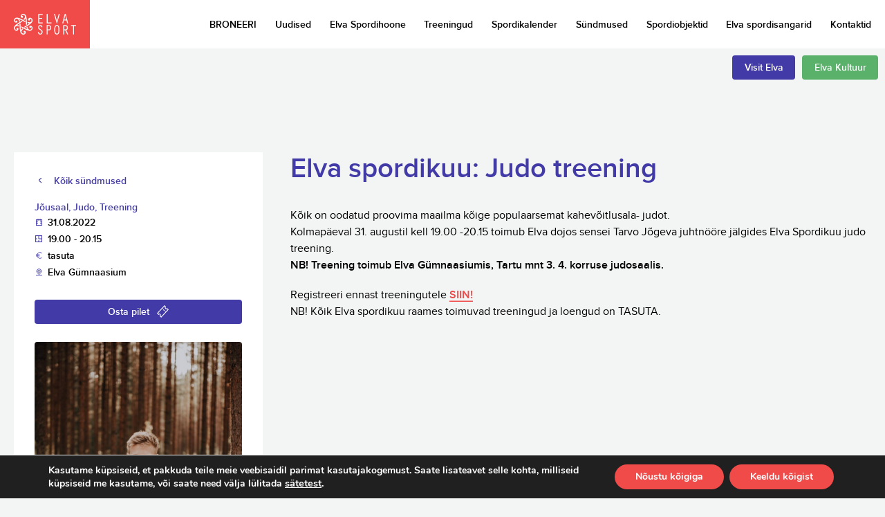

--- FILE ---
content_type: text/html; charset=UTF-8
request_url: https://www.elvasport.ee/sundmused/elva-spordikuu-judo-treening/
body_size: 10774
content:
<!doctype html><html dir="ltr" lang="en-US" prefix="og: https://ogp.me/ns#" class="no-js"><head><meta charset="UTF-8"><link href="//www.google-analytics.com" rel="dns-prefetch"><meta http-equiv="X-UA-Compatible" content="IE=edge,chrome=1"><meta name="viewport" content="width=device-width, initial-scale=1.0"><meta name="theme-color" content="#f04b49"><link media="all" href="https://www.elvasport.ee/wp-content/cache/autoptimize/css/autoptimize_8baf0944d2ef903ec86075baa4dd4cb2.css" rel="stylesheet"><title>Elva spordikuu: Judo treening - Elva Sport</title><meta name="description" content="Kõik on oodatud proovima maailma kõige populaarsemat kahevõitlusala- judot. Kolmapäeval 31. augustil kell 19.00 -20.15 toimub Elva dojos sensei Tarvo Jõgeva juhtnööre jälgides Elva Spordikuu judo treening. NB! Treening toimub Elva Gümnaasiumis, Tartu mnt 3. 4. korruse judosaalis. Registreeri ennast treeningutele SIIN! NB! Kõik Elva spordikuu raames toimuvad treeningud ja loengud on TASUTA." /><meta name="robots" content="max-image-preview:large" /><meta name="author" content="Anett Tõnismäe-Bogdanov"/><link rel="canonical" href="https://www.elvasport.ee/sundmused/elva-spordikuu-judo-treening/" /><meta name="generator" content="All in One SEO (AIOSEO) 4.9.1" /><meta property="og:locale" content="en_US" /><meta property="og:site_name" content="Elva Sport - Spordiveeb hõlmab kõike Elva valla spordiga seotut: spordiuudised ja -sündmused, spordiklubid jm info" /><meta property="og:type" content="article" /><meta property="og:title" content="Elva spordikuu: Judo treening - Elva Sport" /><meta property="og:description" content="Kõik on oodatud proovima maailma kõige populaarsemat kahevõitlusala- judot. Kolmapäeval 31. augustil kell 19.00 -20.15 toimub Elva dojos sensei Tarvo Jõgeva juhtnööre jälgides Elva Spordikuu judo treening. NB! Treening toimub Elva Gümnaasiumis, Tartu mnt 3. 4. korruse judosaalis. Registreeri ennast treeningutele SIIN! NB! Kõik Elva spordikuu raames toimuvad treeningud ja loengud on TASUTA." /><meta property="og:url" content="https://www.elvasport.ee/sundmused/elva-spordikuu-judo-treening/" /><meta property="article:published_time" content="2022-08-25T13:16:25+00:00" /><meta property="article:modified_time" content="2022-08-27T08:15:58+00:00" /><meta name="twitter:card" content="summary_large_image" /><meta name="twitter:title" content="Elva spordikuu: Judo treening - Elva Sport" /><meta name="twitter:description" content="Kõik on oodatud proovima maailma kõige populaarsemat kahevõitlusala- judot. Kolmapäeval 31. augustil kell 19.00 -20.15 toimub Elva dojos sensei Tarvo Jõgeva juhtnööre jälgides Elva Spordikuu judo treening. NB! Treening toimub Elva Gümnaasiumis, Tartu mnt 3. 4. korruse judosaalis. Registreeri ennast treeningutele SIIN! NB! Kõik Elva spordikuu raames toimuvad treeningud ja loengud on TASUTA." /> <script type="application/ld+json" class="aioseo-schema">{"@context":"https:\/\/schema.org","@graph":[{"@type":"BreadcrumbList","@id":"https:\/\/www.elvasport.ee\/sundmused\/elva-spordikuu-judo-treening\/#breadcrumblist","itemListElement":[{"@type":"ListItem","@id":"https:\/\/www.elvasport.ee#listItem","position":1,"name":"Home","item":"https:\/\/www.elvasport.ee","nextItem":{"@type":"ListItem","@id":"https:\/\/www.elvasport.ee\/category\/jousaal\/#listItem","name":"J\u00f5usaal"}},{"@type":"ListItem","@id":"https:\/\/www.elvasport.ee\/category\/jousaal\/#listItem","position":2,"name":"J\u00f5usaal","item":"https:\/\/www.elvasport.ee\/category\/jousaal\/","nextItem":{"@type":"ListItem","@id":"https:\/\/www.elvasport.ee\/sundmused\/elva-spordikuu-judo-treening\/#listItem","name":"Elva spordikuu: Judo treening"},"previousItem":{"@type":"ListItem","@id":"https:\/\/www.elvasport.ee#listItem","name":"Home"}},{"@type":"ListItem","@id":"https:\/\/www.elvasport.ee\/sundmused\/elva-spordikuu-judo-treening\/#listItem","position":3,"name":"Elva spordikuu: Judo treening","previousItem":{"@type":"ListItem","@id":"https:\/\/www.elvasport.ee\/category\/jousaal\/#listItem","name":"J\u00f5usaal"}}]},{"@type":"Organization","@id":"https:\/\/www.elvasport.ee\/#organization","name":"Elva Sport","description":"Spordiveeb h\u00f5lmab k\u00f5ike Elva valla spordiga seotut: spordiuudised ja -s\u00fcndmused, spordiklubid jm info","url":"https:\/\/www.elvasport.ee\/"},{"@type":"Person","@id":"https:\/\/www.elvasport.ee#author","url":"https:\/\/www.elvasport.ee","name":"Anett T\u00f5nism\u00e4e-Bogdanov","image":{"@type":"ImageObject","@id":"https:\/\/www.elvasport.ee\/sundmused\/elva-spordikuu-judo-treening\/#authorImage","url":"https:\/\/secure.gravatar.com\/avatar\/bb9a9ee550deb22158480f47bc842bc14ad4b920a47f75300a18c4efe59ee01b?s=96&d=mm&r=g","width":96,"height":96,"caption":"Anett T\u00f5nism\u00e4e-Bogdanov"}},{"@type":"WebPage","@id":"https:\/\/www.elvasport.ee\/sundmused\/elva-spordikuu-judo-treening\/#webpage","url":"https:\/\/www.elvasport.ee\/sundmused\/elva-spordikuu-judo-treening\/","name":"Elva spordikuu: Judo treening - Elva Sport","description":"K\u00f5ik on oodatud proovima maailma k\u00f5ige populaarsemat kahev\u00f5itlusala- judot. Kolmap\u00e4eval 31. augustil kell 19.00 -20.15 toimub Elva dojos sensei Tarvo J\u00f5geva juhtn\u00f6\u00f6re j\u00e4lgides Elva Spordikuu judo treening. NB! Treening toimub Elva G\u00fcmnaasiumis, Tartu mnt 3. 4. korruse judosaalis. Registreeri ennast treeningutele SIIN! NB! K\u00f5ik Elva spordikuu raames toimuvad treeningud ja loengud on TASUTA.","inLanguage":"en-US","isPartOf":{"@id":"https:\/\/www.elvasport.ee\/#website"},"breadcrumb":{"@id":"https:\/\/www.elvasport.ee\/sundmused\/elva-spordikuu-judo-treening\/#breadcrumblist"},"author":{"@id":"https:\/\/www.elvasport.ee#author"},"creator":{"@id":"https:\/\/www.elvasport.ee#author"},"image":{"@type":"ImageObject","url":"https:\/\/www.elvasport.ee\/wp-content\/uploads\/2022\/08\/received_443219790046587-scaled.jpeg","@id":"https:\/\/www.elvasport.ee\/sundmused\/elva-spordikuu-judo-treening\/#mainImage","width":1708,"height":2560},"primaryImageOfPage":{"@id":"https:\/\/www.elvasport.ee\/sundmused\/elva-spordikuu-judo-treening\/#mainImage"},"datePublished":"2022-08-25T16:16:25+03:00","dateModified":"2022-08-27T11:15:58+03:00"},{"@type":"WebSite","@id":"https:\/\/www.elvasport.ee\/#website","url":"https:\/\/www.elvasport.ee\/","name":"Elva Sport","description":"Spordiveeb h\u00f5lmab k\u00f5ike Elva valla spordiga seotut: spordiuudised ja -s\u00fcndmused, spordiklubid jm info","inLanguage":"en-US","publisher":{"@id":"https:\/\/www.elvasport.ee\/#organization"}}]}</script> <link rel='dns-prefetch' href='//cdn.datatables.net' /><link rel='dns-prefetch' href='//cdnjs.cloudflare.com' /><link rel='dns-prefetch' href='//www.google.com' />  <script src="//www.googletagmanager.com/gtag/js?id=G-JN8TJWCX1M"  data-cfasync="false" data-wpfc-render="false" type="text/javascript" async></script> <script data-cfasync="false" data-wpfc-render="false" type="text/javascript">var mi_version = '9.11.1';
				var mi_track_user = true;
				var mi_no_track_reason = '';
								var MonsterInsightsDefaultLocations = {"page_location":"https:\/\/www.elvasport.ee\/sundmused\/elva-spordikuu-judo-treening\/"};
								if ( typeof MonsterInsightsPrivacyGuardFilter === 'function' ) {
					var MonsterInsightsLocations = (typeof MonsterInsightsExcludeQuery === 'object') ? MonsterInsightsPrivacyGuardFilter( MonsterInsightsExcludeQuery ) : MonsterInsightsPrivacyGuardFilter( MonsterInsightsDefaultLocations );
				} else {
					var MonsterInsightsLocations = (typeof MonsterInsightsExcludeQuery === 'object') ? MonsterInsightsExcludeQuery : MonsterInsightsDefaultLocations;
				}

								var disableStrs = [
										'ga-disable-G-JN8TJWCX1M',
									];

				/* Function to detect opted out users */
				function __gtagTrackerIsOptedOut() {
					for (var index = 0; index < disableStrs.length; index++) {
						if (document.cookie.indexOf(disableStrs[index] + '=true') > -1) {
							return true;
						}
					}

					return false;
				}

				/* Disable tracking if the opt-out cookie exists. */
				if (__gtagTrackerIsOptedOut()) {
					for (var index = 0; index < disableStrs.length; index++) {
						window[disableStrs[index]] = true;
					}
				}

				/* Opt-out function */
				function __gtagTrackerOptout() {
					for (var index = 0; index < disableStrs.length; index++) {
						document.cookie = disableStrs[index] + '=true; expires=Thu, 31 Dec 2099 23:59:59 UTC; path=/';
						window[disableStrs[index]] = true;
					}
				}

				if ('undefined' === typeof gaOptout) {
					function gaOptout() {
						__gtagTrackerOptout();
					}
				}
								window.dataLayer = window.dataLayer || [];

				window.MonsterInsightsDualTracker = {
					helpers: {},
					trackers: {},
				};
				if (mi_track_user) {
					function __gtagDataLayer() {
						dataLayer.push(arguments);
					}

					function __gtagTracker(type, name, parameters) {
						if (!parameters) {
							parameters = {};
						}

						if (parameters.send_to) {
							__gtagDataLayer.apply(null, arguments);
							return;
						}

						if (type === 'event') {
														parameters.send_to = monsterinsights_frontend.v4_id;
							var hookName = name;
							if (typeof parameters['event_category'] !== 'undefined') {
								hookName = parameters['event_category'] + ':' + name;
							}

							if (typeof MonsterInsightsDualTracker.trackers[hookName] !== 'undefined') {
								MonsterInsightsDualTracker.trackers[hookName](parameters);
							} else {
								__gtagDataLayer('event', name, parameters);
							}
							
						} else {
							__gtagDataLayer.apply(null, arguments);
						}
					}

					__gtagTracker('js', new Date());
					__gtagTracker('set', {
						'developer_id.dZGIzZG': true,
											});
					if ( MonsterInsightsLocations.page_location ) {
						__gtagTracker('set', MonsterInsightsLocations);
					}
										__gtagTracker('config', 'G-JN8TJWCX1M', {"forceSSL":"true","link_attribution":"true"} );
										window.gtag = __gtagTracker;										(function () {
						/* https://developers.google.com/analytics/devguides/collection/analyticsjs/ */
						/* ga and __gaTracker compatibility shim. */
						var noopfn = function () {
							return null;
						};
						var newtracker = function () {
							return new Tracker();
						};
						var Tracker = function () {
							return null;
						};
						var p = Tracker.prototype;
						p.get = noopfn;
						p.set = noopfn;
						p.send = function () {
							var args = Array.prototype.slice.call(arguments);
							args.unshift('send');
							__gaTracker.apply(null, args);
						};
						var __gaTracker = function () {
							var len = arguments.length;
							if (len === 0) {
								return;
							}
							var f = arguments[len - 1];
							if (typeof f !== 'object' || f === null || typeof f.hitCallback !== 'function') {
								if ('send' === arguments[0]) {
									var hitConverted, hitObject = false, action;
									if ('event' === arguments[1]) {
										if ('undefined' !== typeof arguments[3]) {
											hitObject = {
												'eventAction': arguments[3],
												'eventCategory': arguments[2],
												'eventLabel': arguments[4],
												'value': arguments[5] ? arguments[5] : 1,
											}
										}
									}
									if ('pageview' === arguments[1]) {
										if ('undefined' !== typeof arguments[2]) {
											hitObject = {
												'eventAction': 'page_view',
												'page_path': arguments[2],
											}
										}
									}
									if (typeof arguments[2] === 'object') {
										hitObject = arguments[2];
									}
									if (typeof arguments[5] === 'object') {
										Object.assign(hitObject, arguments[5]);
									}
									if ('undefined' !== typeof arguments[1].hitType) {
										hitObject = arguments[1];
										if ('pageview' === hitObject.hitType) {
											hitObject.eventAction = 'page_view';
										}
									}
									if (hitObject) {
										action = 'timing' === arguments[1].hitType ? 'timing_complete' : hitObject.eventAction;
										hitConverted = mapArgs(hitObject);
										__gtagTracker('event', action, hitConverted);
									}
								}
								return;
							}

							function mapArgs(args) {
								var arg, hit = {};
								var gaMap = {
									'eventCategory': 'event_category',
									'eventAction': 'event_action',
									'eventLabel': 'event_label',
									'eventValue': 'event_value',
									'nonInteraction': 'non_interaction',
									'timingCategory': 'event_category',
									'timingVar': 'name',
									'timingValue': 'value',
									'timingLabel': 'event_label',
									'page': 'page_path',
									'location': 'page_location',
									'title': 'page_title',
									'referrer' : 'page_referrer',
								};
								for (arg in args) {
																		if (!(!args.hasOwnProperty(arg) || !gaMap.hasOwnProperty(arg))) {
										hit[gaMap[arg]] = args[arg];
									} else {
										hit[arg] = args[arg];
									}
								}
								return hit;
							}

							try {
								f.hitCallback();
							} catch (ex) {
							}
						};
						__gaTracker.create = newtracker;
						__gaTracker.getByName = newtracker;
						__gaTracker.getAll = function () {
							return [];
						};
						__gaTracker.remove = noopfn;
						__gaTracker.loaded = true;
						window['__gaTracker'] = __gaTracker;
					})();
									} else {
										console.log("");
					(function () {
						function __gtagTracker() {
							return null;
						}

						window['__gtagTracker'] = __gtagTracker;
						window['gtag'] = __gtagTracker;
					})();
									}</script>  <script type="text/javascript">window._wpemojiSettings = {"baseUrl":"https:\/\/s.w.org\/images\/core\/emoji\/16.0.1\/72x72\/","ext":".png","svgUrl":"https:\/\/s.w.org\/images\/core\/emoji\/16.0.1\/svg\/","svgExt":".svg","source":{"concatemoji":"https:\/\/www.elvasport.ee\/wp-includes\/js\/wp-emoji-release.min.js?ver=6.8.3"}};
/*! This file is auto-generated */
!function(s,n){var o,i,e;function c(e){try{var t={supportTests:e,timestamp:(new Date).valueOf()};sessionStorage.setItem(o,JSON.stringify(t))}catch(e){}}function p(e,t,n){e.clearRect(0,0,e.canvas.width,e.canvas.height),e.fillText(t,0,0);var t=new Uint32Array(e.getImageData(0,0,e.canvas.width,e.canvas.height).data),a=(e.clearRect(0,0,e.canvas.width,e.canvas.height),e.fillText(n,0,0),new Uint32Array(e.getImageData(0,0,e.canvas.width,e.canvas.height).data));return t.every(function(e,t){return e===a[t]})}function u(e,t){e.clearRect(0,0,e.canvas.width,e.canvas.height),e.fillText(t,0,0);for(var n=e.getImageData(16,16,1,1),a=0;a<n.data.length;a++)if(0!==n.data[a])return!1;return!0}function f(e,t,n,a){switch(t){case"flag":return n(e,"\ud83c\udff3\ufe0f\u200d\u26a7\ufe0f","\ud83c\udff3\ufe0f\u200b\u26a7\ufe0f")?!1:!n(e,"\ud83c\udde8\ud83c\uddf6","\ud83c\udde8\u200b\ud83c\uddf6")&&!n(e,"\ud83c\udff4\udb40\udc67\udb40\udc62\udb40\udc65\udb40\udc6e\udb40\udc67\udb40\udc7f","\ud83c\udff4\u200b\udb40\udc67\u200b\udb40\udc62\u200b\udb40\udc65\u200b\udb40\udc6e\u200b\udb40\udc67\u200b\udb40\udc7f");case"emoji":return!a(e,"\ud83e\udedf")}return!1}function g(e,t,n,a){var r="undefined"!=typeof WorkerGlobalScope&&self instanceof WorkerGlobalScope?new OffscreenCanvas(300,150):s.createElement("canvas"),o=r.getContext("2d",{willReadFrequently:!0}),i=(o.textBaseline="top",o.font="600 32px Arial",{});return e.forEach(function(e){i[e]=t(o,e,n,a)}),i}function t(e){var t=s.createElement("script");t.src=e,t.defer=!0,s.head.appendChild(t)}"undefined"!=typeof Promise&&(o="wpEmojiSettingsSupports",i=["flag","emoji"],n.supports={everything:!0,everythingExceptFlag:!0},e=new Promise(function(e){s.addEventListener("DOMContentLoaded",e,{once:!0})}),new Promise(function(t){var n=function(){try{var e=JSON.parse(sessionStorage.getItem(o));if("object"==typeof e&&"number"==typeof e.timestamp&&(new Date).valueOf()<e.timestamp+604800&&"object"==typeof e.supportTests)return e.supportTests}catch(e){}return null}();if(!n){if("undefined"!=typeof Worker&&"undefined"!=typeof OffscreenCanvas&&"undefined"!=typeof URL&&URL.createObjectURL&&"undefined"!=typeof Blob)try{var e="postMessage("+g.toString()+"("+[JSON.stringify(i),f.toString(),p.toString(),u.toString()].join(",")+"));",a=new Blob([e],{type:"text/javascript"}),r=new Worker(URL.createObjectURL(a),{name:"wpTestEmojiSupports"});return void(r.onmessage=function(e){c(n=e.data),r.terminate(),t(n)})}catch(e){}c(n=g(i,f,p,u))}t(n)}).then(function(e){for(var t in e)n.supports[t]=e[t],n.supports.everything=n.supports.everything&&n.supports[t],"flag"!==t&&(n.supports.everythingExceptFlag=n.supports.everythingExceptFlag&&n.supports[t]);n.supports.everythingExceptFlag=n.supports.everythingExceptFlag&&!n.supports.flag,n.DOMReady=!1,n.readyCallback=function(){n.DOMReady=!0}}).then(function(){return e}).then(function(){var e;n.supports.everything||(n.readyCallback(),(e=n.source||{}).concatemoji?t(e.concatemoji):e.wpemoji&&e.twemoji&&(t(e.twemoji),t(e.wpemoji)))}))}((window,document),window._wpemojiSettings);</script> <link rel='stylesheet' id='jquery-datatables-css' href='https://cdn.datatables.net/1.10.20/css/jquery.dataTables.min.css?ver=6.8.3' media='all' /><link rel='stylesheet' id='datatables-buttons-css' href='https://cdn.datatables.net/buttons/1.6.1/css/buttons.dataTables.min.css?ver=6.8.3' media='all' /><link rel='stylesheet' id='datatables-select-css' href='https://cdn.datatables.net/select/1.3.1/css/select.dataTables.min.css?ver=6.8.3' media='all' /><link rel='stylesheet' id='datatables-fixedheader-css' href='https://cdn.datatables.net/fixedheader/3.1.6/css/fixedHeader.dataTables.min.css?ver=6.8.3' media='all' /><link rel='stylesheet' id='datatables-fixedcolumns-css' href='https://cdn.datatables.net/fixedcolumns/3.3.0/css/fixedColumns.dataTables.min.css?ver=6.8.3' media='all' /><link rel='stylesheet' id='datatables-responsive-css' href='https://cdn.datatables.net/responsive/2.2.3/css/responsive.dataTables.min.css?ver=6.8.3' media='all' /> <script type="text/javascript" src="https://www.elvasport.ee/wp-content/themes/elva/js/lib/modernizr-2.7.1.min.js?ver=2.7.1" id="modernizr-js"></script> <script type="text/javascript" src="https://www.elvasport.ee/wp-content/themes/elva/js/jquery-3.3.1.min.js" id="jquery-js"></script> <script type="text/javascript" src="https://www.elvasport.ee/wp-content/themes/elva/js/lazysizes.min.js" id="lazysizes-js"></script> <script type="text/javascript" src="https://www.elvasport.ee/wp-content/plugins/google-analytics-for-wordpress/assets/js/frontend-gtag.min.js?ver=9.11.1" id="monsterinsights-frontend-script-js" async="async" data-wp-strategy="async"></script> <script data-cfasync="false" data-wpfc-render="false" type="text/javascript" id='monsterinsights-frontend-script-js-extra'>var monsterinsights_frontend = {"js_events_tracking":"true","download_extensions":"doc,pdf,ppt,zip,xls,docx,pptx,xlsx","inbound_paths":"[{\"path\":\"\\\/go\\\/\",\"label\":\"affiliate\"},{\"path\":\"\\\/recommend\\\/\",\"label\":\"affiliate\"}]","home_url":"https:\/\/www.elvasport.ee","hash_tracking":"false","v4_id":"G-JN8TJWCX1M"};</script> <script type="text/javascript" src="https://cdn.datatables.net/1.10.20/js/jquery.dataTables.min.js?ver=6.8.3" id="jquery-datatables-js"></script> <script type="text/javascript" src="https://cdn.datatables.net/buttons/1.6.1/js/dataTables.buttons.min.js?ver=6.8.3" id="datatables-buttons-js"></script> <script type="text/javascript" src="//cdn.datatables.net/buttons/1.6.1/js/buttons.colVis.min.js?ver=6.8.3" id="datatables-buttons-colvis-js"></script> <script type="text/javascript" src="//cdn.datatables.net/buttons/1.6.1/js/buttons.print.min.js?ver=6.8.3" id="datatables-buttons-print-js"></script> <script type="text/javascript" src="//cdnjs.cloudflare.com/ajax/libs/pdfmake/0.1.53/pdfmake.min.js?ver=6.8.3" id="pdfmake-js"></script> <script type="text/javascript" src="//cdnjs.cloudflare.com/ajax/libs/pdfmake/0.1.53/vfs_fonts.js?ver=6.8.3" id="pdfmake-fonts-js"></script> <script type="text/javascript" src="//cdnjs.cloudflare.com/ajax/libs/jszip/3.1.3/jszip.min.js?ver=6.8.3" id="jszip-js"></script> <script type="text/javascript" src="//cdn.datatables.net/buttons/1.6.1/js/buttons.html5.min.js?ver=6.8.3" id="datatables-buttons-html5-js"></script> <script type="text/javascript" src="https://cdn.datatables.net/select/1.3.1/js/dataTables.select.min.js?ver=6.8.3" id="datatables-select-js"></script> <script type="text/javascript" src="https://cdn.datatables.net/fixedheader/3.1.6/js/dataTables.fixedHeader.min.js?ver=6.8.3" id="datatables-fixedheader-js"></script> <script type="text/javascript" src="https://cdn.datatables.net/fixedcolumns/3.3.0/js/dataTables.fixedColumns.min.js?ver=6.8.3" id="datatables-fixedcolumns-js"></script> <script type="text/javascript" src="https://cdn.datatables.net/responsive/2.2.3/js/dataTables.responsive.min.js?ver=6.8.3" id="datatables-responsive-js"></script> <script type="text/javascript" id="igsv-datatables-js-extra">var igsv_plugin_vars = {"lang_dir":"https:\/\/www.elvasport.ee\/wp-content\/plugins\/inline-google-spreadsheet-viewer\/languages","datatables_classes":".igsv-table:not(.no-datatables)","datatables_defaults_object":{"dom":"B<'clear'>lfrtip","buttons":["colvis","copy","csv","excel","pdf","print"]}};</script> <script type="text/javascript" src="https://www.elvasport.ee/wp-content/plugins/inline-google-spreadsheet-viewer/igsv-datatables.js?ver=6.8.3" id="igsv-datatables-js"></script> <script type="text/javascript" src="//www.google.com/jsapi?ver=6.8.3" id="google-ajax-api-js"></script> <script type="text/javascript" src="https://www.elvasport.ee/wp-content/plugins/inline-google-spreadsheet-viewer/igsv-gvizcharts.js?ver=6.8.3" id="igsv-gvizcharts-js"></script> <link rel="https://api.w.org/" href="https://www.elvasport.ee/wp-json/" /><link rel="alternate" title="JSON" type="application/json" href="https://www.elvasport.ee/wp-json/wp/v2/sundmused/8151" /><link rel="alternate" title="oEmbed (JSON)" type="application/json+oembed" href="https://www.elvasport.ee/wp-json/oembed/1.0/embed?url=https%3A%2F%2Fwww.elvasport.ee%2Fsundmused%2Felva-spordikuu-judo-treening%2F" /><link rel="alternate" title="oEmbed (XML)" type="text/xml+oembed" href="https://www.elvasport.ee/wp-json/oembed/1.0/embed?url=https%3A%2F%2Fwww.elvasport.ee%2Fsundmused%2Felva-spordikuu-judo-treening%2F&#038;format=xml" /></head><body class="wp-singular sundmused-template-default single single-sundmused postid-8151 wp-theme-elva elva-spordikuu-judo-treening"><header class="header"> <a href="https://www.elvasport.ee" class="header-logo"> <img src="https://www.elvasport.ee/wp-content/themes/elva/assets/elva_sport_logo.svg" alt=""> </a><ul id="menu-header" class="header-menu"><li class="menu-item-li level-0"><a class="menu-item" target="_blank" href="https://elvasport.rentster.ee/">BRONEERI</a></li><li class="menu-item-li level-0"><a class="menu-item" href="https://www.elvasport.ee/uudised/">Uudised</a></li><li class="menu-item-li  has-children level-0"><a class="menu-item" href="https://www.elvasport.ee/spordihoone/">Elva Spordihoone</a></li><li class="menu-item-li  has-children level-0"><a class="menu-item" href="https://www.elvasport.ee/treeningud/">Treeningud</a></li><li class="menu-item-li level-0"><a class="menu-item" href="https://www.elvasport.ee/spordikalender/">Spordikalender</a></li><li class="menu-item-li level-0"><a class="menu-item" href="https://kultuuriaken.tartu.ee/et/syndmused?starting_time=5&#038;category=17&#038;regions=788">Sündmused</a></li><li class="menu-item-li level-0"><a class="menu-item" href="https://www.elvasport.ee/spordiobjektid/">Spordiobjektid</a></li><li class="menu-item-li level-0"><a class="menu-item" href="https://www.elvasport.ee/elva-spordisangarid/">Elva spordisangarid</a></li><li class="menu-item-li level-0"><a class="menu-item" href="https://www.elvasport.ee/kontakt/">Kontaktid</a></li></ul><div class="subheader"><ul class="subheader-menu semibold font-s"></ul> <a href="https://visitelva.com/" class="custom-btn slim" target="_blank">Visit Elva</a><a href="http://elvakultuur.ee/" class="custom-btn slim green" target="_blank">Elva Kultuur</a></div><div class="mobile-header-menu js-mobile-menu"><ul id="menu-header-1" class="mobile-menu-inner"><li class="menu-item-li level-0"><a class="menu-item" target="_blank" href="https://elvasport.rentster.ee/">BRONEERI</a></li><li class="menu-item-li level-0"><a class="menu-item" href="https://www.elvasport.ee/uudised/">Uudised</a></li><li class="menu-item-li  has-children level-0"><a class="menu-item" href="https://www.elvasport.ee/spordihoone/">Elva Spordihoone</a><ul class='menu-ul'><li class="menu-item-li level-1"><a class="menu-item" href="https://www.elvasport.ee/spordihoone/elvaspordihoone/">Elva Spordihoone</a></li><li class="menu-item-li level-1"><a class="menu-item" href="https://www.elvasport.ee/spordihoone/pallisaalid/">Pallimängude saal</a></li><li class="menu-item-li level-1"><a class="menu-item" href="https://www.elvasport.ee/spordihoone/kergejoustikuala/">Kergejõustikuala</a></li><li class="menu-item-li level-1"><a class="menu-item" href="https://www.elvasport.ee/spordihoone/ruhmatreeningute-saalid/">Rühmatreeningute saalid</a></li><li class="menu-item-li level-1"><a class="menu-item" href="https://www.elvasport.ee/spordihoone/jousaal/">Jõusaal</a></li><li class="menu-item-li level-1"><a class="menu-item" href="https://www.elvasport.ee/spordihoone/hinnakiri-3/">Hinnakiri</a></li><li class="menu-item-li level-1"><a class="menu-item" href="https://www.elvasport.ee/spordihoone/graafikud/">Graafikud</a></li></ul></li><li class="menu-item-li  has-children level-0"><a class="menu-item" href="https://www.elvasport.ee/treeningud/">Treeningud</a><ul class='menu-ul'><li class="menu-item-li level-1"><a class="menu-item" href="https://www.elvasport.ee/treeningud/ainokad/">Ainokad (võimlemine)</a></li><li class="menu-item-li level-1"><a class="menu-item" href="https://www.elvasport.ee/treeningud/annikoru-discgolfi-klubi/">Annikoru Discgolfi Klubi</a></li><li class="menu-item-li level-1"><a class="menu-item" href="https://www.elvasport.ee/treeningud/asthanga-jooga/">Asthanga Jooga</a></li><li class="menu-item-li level-1"><a class="menu-item" href="https://www.elvasport.ee/treeningud/elva-laskespordiklubi/">Elva Laskespordiklubi</a></li><li class="menu-item-li level-1"><a class="menu-item" href="https://www.elvasport.ee/treeningud/elva-poksiklubi/">Elva Poksiklubi</a></li><li class="menu-item-li level-1"><a class="menu-item" href="https://www.elvasport.ee/treeningud/elva-tenniseklubi/">Elva Tenniseklubi</a></li><li class="menu-item-li level-1"><a class="menu-item" href="https://www.elvasport.ee/treeningud/elva-valla-mottemangude-klubi/">Elva Valla Mõttemängude Klubi</a></li><li class="menu-item-li level-1"><a class="menu-item" href="https://www.elvasport.ee/treeningud/epiu/">EPIÜ (Elva Puuetega Inimeste Ühing)</a></li><li class="menu-item-li level-1"><a class="menu-item" href="https://www.elvasport.ee/treeningud/fc-elva/">FC Elva</a></li><li class="menu-item-li level-1"><a class="menu-item" href="https://www.elvasport.ee/treeningud/hatha-jooga/">Hatha jooga</a></li><li class="menu-item-li level-1"><a class="menu-item" href="https://www.elvasport.ee/treeningud/jj-street-tantsukool/">JJ-Street Tänavatantsukool</a></li><li class="menu-item-li level-1"><a class="menu-item" href="https://www.elvasport.ee/treeningud/jumping/">Jumping</a></li><li class="menu-item-li level-1"><a class="menu-item" href="https://www.elvasport.ee/treeningud/jooksmiseks-uldkehaline-ettevalmistus/">Jooksmiseks üldkehaline ettevalmistus</a></li><li class="menu-item-li level-1"><a class="menu-item" href="https://www.elvasport.ee/treeningud/karini-trennid/">Karini trennid</a></li><li class="menu-item-li level-1"><a class="menu-item" href="https://www.elvasport.ee/treeningud/km-ruhmatreening/">K&#038;M rühmatreening</a></li><li class="menu-item-li level-1"><a class="menu-item" href="https://www.elvasport.ee/treeningud/kergejoustik/">Kergejõustik</a></li><li class="menu-item-li level-1"><a class="menu-item" href="https://www.elvasport.ee/treeningud/lauatennis/">Lauatennis</a></li><li class="menu-item-li level-1"><a class="menu-item" href="https://www.elvasport.ee/treeningud/lastejooga-rm/">Lastejooga (Rõngus)</a></li><li class="menu-item-li level-1"><a class="menu-item" href="https://www.elvasport.ee/treeningud/kohutants/">Kõhutants</a></li><li class="menu-item-li level-1"><a class="menu-item" href="https://www.elvasport.ee/treeningud/korvpall-harrastajad/">Meeste korvpall harrastajad</a></li><li class="menu-item-li level-1"><a class="menu-item" href="https://www.elvasport.ee/treeningud/mm-strength/">M&#038;M Strength jõutreeningud</a></li><li class="menu-item-li level-1"><a class="menu-item" href="https://www.elvasport.ee/treeningud/rn-stuudio/">RN Stuudio</a></li><li class="menu-item-li level-1"><a class="menu-item" href="https://www.elvasport.ee/treeningud/seeniorite-vorkpall/">Seeniorite võrkpall</a></li><li class="menu-item-li level-1"><a class="menu-item" href="https://www.elvasport.ee/treeningud/sk-airi/">SK Airi (ilu- ja rühmavõimlemine)</a></li><li class="menu-item-li level-1"><a class="menu-item" href="https://www.elvasport.ee/treeningud/sk-altia/">SK Altia – judo</a></li><li class="menu-item-li level-1"><a class="menu-item" href="https://www.elvasport.ee/treeningud/spordiklubi-altia-laps-ja-lapsevanem/">SK Altia – Laps ja lapsevanem</a></li><li class="menu-item-li level-1"><a class="menu-item" href="https://www.elvasport.ee/treeningud/sk-altia-multisport/">SK Altia – Multisport</a></li><li class="menu-item-li level-1"><a class="menu-item" href="https://www.elvasport.ee/treeningud/sk-altia-vorkpall/">SK Altia – võrkpall</a></li><li class="menu-item-li level-1"><a class="menu-item" href="https://www.elvasport.ee/treeningud/sk-barca/">SK Barca (jalgpall)</a></li><li class="menu-item-li level-1"><a class="menu-item" href="https://www.elvasport.ee/treeningud/sk-jousport/">SK Jõusport</a></li><li class="menu-item-li level-1"><a class="menu-item" href="https://www.elvasport.ee/treeningud/keegel/">Sportkeegel</a></li><li class="menu-item-li level-1"><a class="menu-item" href="https://www.elvasport.ee/treeningud/sulgpall-lapsed/">Sulgpall lapsed (Puhja)</a></li><li class="menu-item-li level-1"><a class="menu-item" href="https://www.elvasport.ee/treeningud/jalgratas/">TYASK jalgrattasport</a></li><li class="menu-item-li level-1"><a class="menu-item" href="https://www.elvasport.ee/treeningud/tyask-korvpall/">TYASK korvpall</a></li><li class="menu-item-li level-1"><a class="menu-item" href="https://www.elvasport.ee/treeningud/vorkpall-harrastajad/">Võrkpall harrastajatele</a></li></ul></li><li class="menu-item-li level-0"><a class="menu-item" href="https://www.elvasport.ee/spordikalender/">Spordikalender</a></li><li class="menu-item-li level-0"><a class="menu-item" href="https://kultuuriaken.tartu.ee/et/syndmused?starting_time=5&#038;category=17&#038;regions=788">Sündmused</a></li><li class="menu-item-li level-0"><a class="menu-item" href="https://www.elvasport.ee/spordiobjektid/">Spordiobjektid</a></li><li class="menu-item-li level-0"><a class="menu-item" href="https://www.elvasport.ee/elva-spordisangarid/">Elva spordisangarid</a></li><li class="menu-item-li level-0"><a class="menu-item" href="https://www.elvasport.ee/kontakt/">Kontaktid</a></li></ul><div class="other-sites"><a href="https://visitelva.com/" class="custom-btn slim" target="_blank">Visit Elva</a><a href="http://elvakultuur.ee/" class="custom-btn slim green" target="_blank">Elva Kultuur</a></div></div> <button class="menu-btn js-menu-btn"> <svg id="Layer_1" data-name="Layer 1" xmlns="http://www.w3.org/2000/svg" viewBox="0 0 20 15"> <defs> </defs><title>Vector Smart Object7</title> <polygon class="arrow top" points="16 0 14 2 12 4 14 6 16 4 18 6 20 4 18 2 16 0"></polygon> <polygon class="arrow top" points="4 0 2 2 0 4 2 6 4 4 6 6 8 4 6 2 4 0"></polygon> <polygon class="arrow bottom" points="4 11 2 9 0 11 2 13 4 15 6 13 8 11 6 9 4 11"></polygon> <polygon class="arrow bottom" points="16 11 14 9 12 11 14 13 16 15 18 13 20 11 18 9 16 11"></polygon> </svg> </button></header><main role="main" class="content"><section class="global-section section-top bg-gray"><div class="container"><h1 class="for-event-mobile">Elva spordikuu: Judo treening</h1><div class="common-wrapper for-event"><div class="sidebar-wrapper"><div class="event-sidebar-info"><div class="pre-poster"> <a href="/sundmused" class="nav-btn reverse icon-back">Kõik sündmused</a><div class="font-s color-green semibold event-type">Jõusaal, Judo, Treening</div><div class="icon-btn icon-date"> 31.08.2022</div><div class="icon-btn icon-time">19.00 - 20.15</div><div class="icon-btn icon-price">tasuta</div><div class="icon-btn icon-location">Elva Gümnaasium</div> <a href="https://docs.google.com/forms/d/e/1FAIpQLSeU78W8hNcmSO6ehR3pdvecOACjoT-QAueqrEBLkYioWRlVzg/viewform" class="custom-btn slim for-ticket static-margin" target="_blank">Osta pilet</a></div><div class="poster"> <img
 data-sizes="auto"
 src="https://www.elvasport.ee/wp-content/uploads/2022/08/received_443219790046587-150x150.jpeg"
 data-src="https://www.elvasport.ee/wp-content/uploads/2022/08/received_443219790046587-1280x1918.jpeg"
 data-srcset="https://www.elvasport.ee/wp-content/uploads/2022/08/received_443219790046587-2560x3837.jpeg 2560w, https://www.elvasport.ee/wp-content/uploads/2022/08/received_443219790046587-1920x2878.jpeg 1920w, https://www.elvasport.ee/wp-content/uploads/2022/08/received_443219790046587-1280x1918.jpeg 1280w, https://www.elvasport.ee/wp-content/uploads/2022/08/received_443219790046587-800x1199.jpeg 800w, https://www.elvasport.ee/wp-content/uploads/2022/08/received_443219790046587-150x150.jpeg 150w" class="responsive-img lazyload" /></div></div></div><div class="content-wrapper"><h1 class="for-event-desktop">Elva spordikuu: Judo treening</h1><p>Kõik on oodatud proovima maailma kõige populaarsemat kahevõitlusala- judot.<br /> Kolmapäeval 31. augustil kell 19.00 -20.15 toimub Elva dojos sensei Tarvo Jõgeva juhtnööre jälgides Elva Spordikuu judo treening.<br /> <strong>NB! Treening toimub Elva Gümnaasiumis, Tartu mnt 3. 4. korruse judosaalis.</strong></p><p>Registreeri ennast treeningutele&nbsp;<a href="https://docs.google.com/forms/d/e/1FAIpQLSeU78W8hNcmSO6ehR3pdvecOACjoT-QAueqrEBLkYioWRlVzg/viewform" target="_blank" rel="noopener">SIIN!</a><br /> NB! Kõik Elva spordikuu raames toimuvad treeningud ja loengud on TASUTA.</p><p>&nbsp;</p></div></div></div></section><section class="global-section bg-white"><div class="container"><h2 class="section-title">Järgmised sündmused</h2></div></section></main><footer class="footer bg-green"><div class="container content-white"><div class="footer-inner"> <a href="" class="footer-logo"><img src="https://www.elvasport.ee/wp-content/themes/elva/assets/elva_sport_logo.svg" alt=""></a><div class="footer-info"> <span class="font-s semibold">SA Elva Kultuur ja Sport</span> <br><div class="icon-btns-inline align-right"> <a href="tel:53058873" class="icon-btn icon-phone" target="_self">Tel:<span class="regular">&nbsp;+372 5305 8873</span></a> <a href="mailto:sport@elva.ee" class="icon-btn icon-email" target="_self">E-post:<span class="regular">&nbsp;sport@elva.ee</span></a> <a href="https://www.google.ee/maps/place/Kesk+30,+Elva,+61507+Tartu+maakond/@58.223607,26.4144529,17z/data=!3m1!4b1!4m5!3m4!1s0x46eb3f8a8e63ff85:0xbe1d00d6675094bf!8m2!3d58.223607!4d26.4166416" class="icon-btn icon-location" target="_blank">Aadress:<span class="regular">&nbsp;Kesk 30, 61507, Elva</span></a></div></div></div></div></footer></body></html> <script type="speculationrules">{"prefetch":[{"source":"document","where":{"and":[{"href_matches":"\/*"},{"not":{"href_matches":["\/wp-*.php","\/wp-admin\/*","\/wp-content\/uploads\/*","\/wp-content\/*","\/wp-content\/plugins\/*","\/wp-content\/themes\/elva\/*","\/*\\?(.+)"]}},{"not":{"selector_matches":"a[rel~=\"nofollow\"]"}},{"not":{"selector_matches":".no-prefetch, .no-prefetch a"}}]},"eagerness":"conservative"}]}</script> <aside id="moove_gdpr_cookie_info_bar" class="moove-gdpr-info-bar-hidden moove-gdpr-align-center moove-gdpr-dark-scheme gdpr_infobar_postion_bottom" aria-label="GDPR Cookie Banner" style="display: none;"><div class="moove-gdpr-info-bar-container"><div class="moove-gdpr-info-bar-content"><div class="moove-gdpr-cookie-notice"><p>Kasutame küpsiseid, et pakkuda teile meie veebisaidil parimat kasutajakogemust. Saate lisateavet selle kohta, milliseid küpsiseid me kasutame, või saate need välja lülitada <span style="font-size: 11pt"><button  aria-haspopup="true" data-href="#moove_gdpr_cookie_modal" class="change-settings-button">sätetest</button>.</span></p></div><div class="moove-gdpr-button-holder"> <button class="mgbutton moove-gdpr-infobar-allow-all gdpr-fbo-0" aria-label="Nõustu kõigiga" >Nõustu kõigiga</button> <button class="mgbutton moove-gdpr-infobar-reject-btn gdpr-fbo-1 "  aria-label="Keeldu kõigist">Keeldu kõigist</button></div></div></div></aside>  <script type="text/javascript" src="https://www.elvasport.ee/wp-content/themes/elva/js/jquery.animateNumber.min.js" id="jquery-animateNumber-js"></script> <script type="text/javascript" src="https://www.elvasport.ee/wp-content/themes/elva/js/scripts.js" id="global-js"></script> <script type="text/javascript" src="https://www.elvasport.ee/wp-content/themes/elva/js/selectize.js" id="selectize-js"></script> <script type="text/javascript" src="https://www.elvasport.ee/wp-includes/js/jquery/jquery-migrate.min.js?ver=3.4.1" id="jquery-migrate-js"></script> <script type="module"  src="https://www.elvasport.ee/wp-content/plugins/all-in-one-seo-pack/dist/Lite/assets/table-of-contents.95d0dfce.js?ver=4.9.1" id="aioseo/js/src/vue/standalone/blocks/table-of-contents/frontend.js-js"></script> <script type="text/javascript" id="moove_gdpr_frontend-js-extra">var moove_frontend_gdpr_scripts = {"ajaxurl":"https:\/\/www.elvasport.ee\/wp-admin\/admin-ajax.php","post_id":"8151","plugin_dir":"https:\/\/www.elvasport.ee\/wp-content\/plugins\/gdpr-cookie-compliance","show_icons":"all","is_page":"","ajax_cookie_removal":"false","strict_init":"2","enabled_default":{"strict":1,"third_party":1,"advanced":0,"performance":0,"preference":0},"geo_location":"false","force_reload":"false","is_single":"1","hide_save_btn":"false","current_user":"0","cookie_expiration":"365","script_delay":"2000","close_btn_action":"1","close_btn_rdr":"","scripts_defined":"{\"cache\":true,\"header\":\"\",\"body\":\"\",\"footer\":\"\",\"thirdparty\":{\"header\":\"\",\"body\":\"\",\"footer\":\"\"},\"strict\":{\"header\":\"\",\"body\":\"\",\"footer\":\"\"},\"advanced\":{\"header\":\"\",\"body\":\"\",\"footer\":\"\"}}","gdpr_scor":"true","wp_lang":"","wp_consent_api":"false","gdpr_nonce":"42bf472f5a"};</script> <script type="text/javascript" src="https://www.elvasport.ee/wp-content/plugins/gdpr-cookie-compliance/dist/scripts/main.js?ver=5.0.9" id="moove_gdpr_frontend-js"></script> <script type="text/javascript" id="moove_gdpr_frontend-js-after">var gdpr_consent__strict = "true"
var gdpr_consent__thirdparty = "true"
var gdpr_consent__advanced = "false"
var gdpr_consent__performance = "false"
var gdpr_consent__preference = "false"
var gdpr_consent__cookies = "strict|thirdparty"</script>  <dialog id="moove_gdpr_cookie_modal" class="gdpr_lightbox-hide" aria-modal="true" aria-label="GDPR Settings Screen"><div class="moove-gdpr-modal-content moove-clearfix logo-position-left moove_gdpr_modal_theme_v2"> <button class="moove-gdpr-modal-close" autofocus aria-label="Close GDPR Cookie Settings"> <span class="gdpr-sr-only">Close GDPR Cookie Settings</span> <span class="gdpr-icon moovegdpr-arrow-close"> </span> </button><div class="moove-gdpr-modal-left-content"><ul id="moove-gdpr-menu"><li class="menu-item-on menu-item-privacy_overview menu-item-selected"> <button data-href="#privacy_overview" class="moove-gdpr-tab-nav" aria-label="Privaatsus"> <span class="gdpr-nav-tab-title">Privaatsus</span> </button></li><li class="menu-item-strict-necessary-cookies menu-item-off"> <button data-href="#strict-necessary-cookies" class="moove-gdpr-tab-nav" aria-label="Vajalikud küpsised"> <span class="gdpr-nav-tab-title">Vajalikud küpsised</span> </button></li><li class="menu-item-off menu-item-third_party_cookies"> <button data-href="#third_party_cookies" class="moove-gdpr-tab-nav" aria-label="Kolmandate osapoolte küpsised"> <span class="gdpr-nav-tab-title">Kolmandate osapoolte küpsised</span> </button></li><li class="menu-item-moreinfo menu-item-off"> <button data-href="#cookie_policy_modal" class="moove-gdpr-tab-nav" aria-label="Privaatsuspoliitika"> <span class="gdpr-nav-tab-title">Privaatsuspoliitika</span> </button></li></ul></div><div class="moove-gdpr-modal-right-content"><div class="moove-gdpr-modal-title"><div> <span class="tab-title">Privaatsus</span></div><div class="moove-gdpr-company-logo-holder"> <img src="https://elvasport.ee/wp-content/plugins/gdpr-cookie-compliance/dist/images/gdpr-logo.png" alt="Elva Sport"   width="350"  height="233"  class="img-responsive" /></div></div><div class="main-modal-content"><div class="moove-gdpr-tab-content"><div id="privacy_overview" class="moove-gdpr-tab-main"><div class="moove-gdpr-tab-main-content"><p>See veebisait kasutab küpsiseid, et saaksime pakkuda teile parimat võimalikku kasutuskogemust. Küpsiste teave salvestatakse teie brauserisse ja see täidab selliseid funktsioone nagu teie äratundmine, kui naasete meie veebisaidile, ja aitab meie meeskonnal mõista, millised veebisaidi jaotised on teile kõige huvitavamad ja kasulikumad.</p></div></div><div id="strict-necessary-cookies" class="moove-gdpr-tab-main" > <span class="tab-title">Vajalikud küpsised</span><div class="moove-gdpr-tab-main-content"><p><span lang="et">Rangelt vajalik küpsis peaks olema alati lubatud, et saaksime salvestada teie eelistused küpsiseseadete osas.</span></p><div class="moove-gdpr-status-bar "><div class="gdpr-cc-form-wrap"><div class="gdpr-cc-form-fieldset"> <label class="cookie-switch" for="moove_gdpr_strict_cookies"> <span class="gdpr-sr-only">Enable or Disable Cookies</span> <input type="checkbox" aria-label="Vajalikud küpsised"  value="check" name="moove_gdpr_strict_cookies" id="moove_gdpr_strict_cookies"> <span class="cookie-slider cookie-round gdpr-sr" data-text-enable="Lubatud" data-text-disabled="Keelatud"> <span class="gdpr-sr-label"> <span class="gdpr-sr-enable">Lubatud</span> <span class="gdpr-sr-disable">Keelatud</span> </span> </span> </label></div></div></div></div></div><div id="third_party_cookies" class="moove-gdpr-tab-main" > <span class="tab-title">Kolmandate osapoolte küpsised</span><div class="moove-gdpr-tab-main-content"><p dir="ltr" data-placeholder="Translation" data-ved="2ahUKEwiNx8fc-8mEAxU8EBAIHYfPCwsQ3ewLegQIDhAU"><span lang="et">See veebisait kasutab Google Analyticsit anonüümse teabe kogumiseks, näiteks saidi külastajate arvu ja populaarseimate lehtede kohta. </span></p><p dir="ltr" data-placeholder="Translation" data-ved="2ahUKEwiNx8fc-8mEAxU8EBAIHYfPCwsQ3ewLegQIDhAU"><span lang="et">Selle küpsise lubatuna hoidmine aitab meil oma veebisaiti täiustada.</span></p><div class="moove-gdpr-status-bar"><div class="gdpr-cc-form-wrap"><div class="gdpr-cc-form-fieldset"> <label class="cookie-switch" for="moove_gdpr_performance_cookies"> <span class="gdpr-sr-only">Enable or Disable Cookies</span> <input type="checkbox" aria-label="Kolmandate osapoolte küpsised" value="check" name="moove_gdpr_performance_cookies" id="moove_gdpr_performance_cookies" disabled> <span class="cookie-slider cookie-round gdpr-sr" data-text-enable="Lubatud" data-text-disabled="Keelatud"> <span class="gdpr-sr-label"> <span class="gdpr-sr-enable">Lubatud</span> <span class="gdpr-sr-disable">Keelatud</span> </span> </span> </label></div></div></div></div></div><div id="cookie_policy_modal" class="moove-gdpr-tab-main" > <span class="tab-title">Privaatsuspoliitika</span><div class="moove-gdpr-tab-main-content"><p>Rohkem infot meie  <a href="https://elvasport.ee/privaatsuspoliitika/">Privaatsuspoliitika</a> kohta</p></div></div></div></div><div class="moove-gdpr-modal-footer-content"><div class="moove-gdpr-button-holder"> <button class="mgbutton moove-gdpr-modal-allow-all button-visible" aria-label="Nõustu kõigiga">Nõustu kõigiga</button> <button class="mgbutton moove-gdpr-modal-save-settings button-visible" aria-label="Salvesta valikud">Salvesta valikud</button></div><div class="moove-gdpr-branding-cnt"> <a href="https://wordpress.org/plugins/gdpr-cookie-compliance/" rel="noopener noreferrer" target="_blank" class='moove-gdpr-branding'>Powered by&nbsp; <span>GDPR Cookie Compliance</span></a></div></div></div><div class="moove-clearfix"></div></div> </dialog> 

--- FILE ---
content_type: image/svg+xml
request_url: https://www.elvasport.ee/wp-content/themes/elva/assets/clock-icon.svg
body_size: 84
content:
<svg id="Layer_1" data-name="Layer 1" xmlns="http://www.w3.org/2000/svg" viewBox="0 0 14.25 14.25">
  <defs>
    <style>
      .cls-1 {
        fill: none;
        stroke: #4941ae;
        stroke-miterlimit: 10;
        stroke-width: 1.6px;
      }
    </style>
  </defs>
  <title>clock_icon1</title>
  <rect class="cls-1" x="0.8" y="0.8" width="12.65" height="12.65"/>
  <polyline class="cls-1" points="7.12 1.02 7.13 7.13 13.36 7.13"/>
  <line class="cls-1" x1="7.12" y1="10.45" x2="7.12" y2="13.45"/>
  <line class="cls-1" x1="0.8" y1="7.12" x2="3.8" y2="7.12"/>
</svg>


--- FILE ---
content_type: image/svg+xml
request_url: https://www.elvasport.ee/wp-content/themes/elva/assets/email-icon-white.svg
body_size: 174
content:
<svg id="Layer_1" data-name="Layer 1" xmlns="http://www.w3.org/2000/svg" viewBox="0 0 16.6 16.6">
  <defs>
    <style>
      .cls-1, .cls-2 {
        fill: none;
        stroke: #fff;
        stroke-miterlimit: 10;
        stroke-width: 1.6px;
      }

      .cls-2 {
        stroke-linecap: round;
      }
    </style>
  </defs>
  <title>email-icon-white</title>
  <path class="cls-1" d="M11.23,10A3.54,3.54,0,0,1,8.3,11.7,3.4,3.4,0,1,1,11.7,8.3h0" transform="translate(0 0)"/>
  <path class="cls-1" d="M12.85,10.81a1.88,1.88,0,0,0,1.79,0,2.09,2.09,0,0,0,1.11-1.6,7.68,7.68,0,0,0,0-1.49h0A7.53,7.53,0,0,0,8.91.82l-.6,0A7.5,7.5,0,1,0,13.6,13.6" transform="translate(0 0)"/>
  <path class="cls-2" d="M13.15,10.94c-1.12-.29-1.2-2-1.92-.91" transform="translate(0 0)"/>
</svg>


--- FILE ---
content_type: application/javascript
request_url: https://www.elvasport.ee/wp-content/themes/elva/js/scripts.js
body_size: 974
content:
var $ = jQuery;
$(window).resize(function() {
	topBarMobileFix();
});

// Forms label
$('.wpforms-field').each(function() {
	var field = $(this);
	var inputs = field.find('input, textarea');
	// onload
	inputs.each(function() {
		var val = $(this).val().length;
		if (val > 0) {
			field.addClass('active');
		}
	});
	// focus
	inputs.focus(function() {
		field.addClass('active');
	});
	// focusout
	inputs.focusout(function() {
		var val = $(this).val().length;
		if (val > 0) {
			field.addClass('active');
		} else {
			field.removeClass('active');
		}
	});
});

// event ticket url
$('.js-ahref').click(function(e) {
	e.preventDefault();
	var url = $(this).data('href');
	window.open(url, '_blank');
});

// Tables
$('table').each(function() {
	var table = $(this);
	table.wrap('<div class="table-wrapper" />');
});

// Mobile menu
$('.js-menu-btn').click(function() {
	$(this).toggleClass('open');
	$('.js-mobile-menu').toggleClass('open');
});

$('.js-mobile-menu')
	.find('.menu-item-li.has-children.level-0')
	.each(function() {
		var li = $(this);
		if (li.hasClass('active')) {
			li.addClass('open');
		}
		li.find('.menu-item')
			.first()
			.click(function(e) {
				if (li.hasClass('open')) {
					li.removeClass('open')
						.find('.menu-ul')
						.slideUp(200);
				} else {
					li.addClass('open')
						.find('.menu-ul')
						.slideDown(200);
				}
				e.preventDefault();
			});
	});

// Mobile searchbar height
var sb_top_el = $('.js-searchbar-height');
var sb_align = sb_top_el.data('sb-align')
	? ' - ' + sb_top_el.data('sb-align') + 'px'
	: '';

function topBarMobileFix() {
	if (!sb_top_el) {
		return false;
	}
	if ($(window).width() < 768) {
		sb_top_el.css({
			'min-height': 'calc(' + window.innerHeight + 'px - 50px' + sb_align + ')'
		});
	} else {
		sb_top_el.css('min-height', '');
	}
}

topBarMobileFix();

/*
$(document).ready(function(){
  console.log('??')
  var menu = $('#menu-header').clone(true);
  console.log(menu)
  menu.addClass('mobile-menu-inner').removeClass('header-menu')
  $('.js-mobile-menu').prepend(menu)
})
*/

$.each($('.js-counter-total'), function(i, item) {

	var number = parseInt($(item).text().replace(/ /g, ''));
	if (i === 0) {
		var max_number = number;
	} else {
		var max_number = 999;
	}

	var padding_zeros = '';
	for (var i = 0, l = max_number.toString().length; i < l; i++) {
		padding_zeros += '0';
	}

	var padded_now, numberStep = function(now, tween) {
		var target = $(tween.elem),
			rounded_now = Math.round(now);

		var rounded_now_string = rounded_now.toString();
		padded_now = padding_zeros + rounded_now_string;
		padded_now = padded_now.substring(rounded_now_string.length);

		target.prop('number', rounded_now).text(padded_now);
	};

	$(item).animateNumber({
		number: number,
		numberStep: numberStep
	}, setSpeedTimer);
	$('.map-inner-images').addClass('loaded');

});

$('.js-scroll-down').click(function(){
	$('html, body').animate({
		scrollTop: $("#scrollTo").offset().top
	}, 500);

})


--- FILE ---
content_type: image/svg+xml
request_url: https://www.elvasport.ee/wp-content/themes/elva/assets/elva_sport_logo.svg
body_size: 2476
content:
<svg xmlns="http://www.w3.org/2000/svg" viewBox="0 0 1107.96 370">
    <defs>
        <style>.a{fill:#fff;}</style>
    </defs>
    <path class="a"
          d="M86.06,210.39A38.34,38.34,0,0,0,115,214.28a17.47,17.47,0,1,0-20-13.65,31.93,31.93,0,0,1,22-55.37v-.74h0v.74a32.36,32.36,0,0,1,13.57,3A43.57,43.57,0,0,1,143.42,159c.14.2.27.42.4.62,5.33,5.85,14.3,30.9,17,41l15.78-10.29c-3.3-13.21-7.79-25.15-14.1-35.09,15.66,6.19,32.31,14.42,49,22.95h0l17.51,9h0c13.94,7.19,27.94,14.26,41.73,20.48l-1.19-20c-8.34-4-16.79-8.19-25.25-12.51l0,0s-7.52-4-17.5-9h0c-7.15-3.69-14.23-7.32-21.22-10.8l-.38-.19c-30.75-15.28-59.68-27.54-84.81-28.28-1.11-.07-2.22-.11-3.33-.11h-.08a50.07,50.07,0,0,0-50.13,51.36v.07A38.62,38.62,0,0,0,86.06,210.39Z"
          transform="translate(-66 -59.52)"/>
    <path class="a"
          d="M199.21,125.87c.2.22.41.44.62.65a11.31,11.31,0,0,0,1,.8,17.46,17.46,0,1,0,1.93-28.52,32.7,32.7,0,0,1,14.52-17.32,32.41,32.41,0,0,1,47.63,25.73A43.64,43.64,0,0,1,262,123.63l-.21.41h0c-2.09,7.35-19.75,28.17-27.18,35.52L251.52,168c9.78-9.45,17.86-19.3,23.31-29.72,2.43,16.44,3.63,34.72,4.57,53.16h0s0,.21,0,.56c0,.09,0,.17,0,.26h0c.11,2.54.47,10.8,1,20.08h0c.75,15.64,1.63,31.28,3.15,46.3l16.71-11,.07.81c-.58-7-1-14.2-1.46-21.44h0l-.33-6.68c0-.47,0-.94-.07-1.41h0l-1-21.37h0c-2.06-42.91-4.64-83.15-19.14-110a50.12,50.12,0,0,0-69.48-21.59c-.72.39-1.42.82-2.12,1.24a38.51,38.51,0,0,0-8.95,56.94A16.81,16.81,0,0,0,199.21,125.87Z"
          transform="translate(-66 -59.52)"/>
    <path class="a"
          d="M321,169.32a17.45,17.45,0,1,0,23.34-24.08,31.25,31.25,0,0,1,5.79-.6v-.19h0v.19a32.29,32.29,0,0,1,17.68,59.18,43.8,43.8,0,0,1-15,5.35l-.52.05s-.14,0-.14,0c-7.6,1.91-35.51-3.3-44.93-6,.14,4.23.4,11.75.73,18.7,12.19,3.58,24,5.74,35.06,5.74.94,0,1.87,0,2.8,0-13.26,10.48-28.78,20.82-44.54,31h0s-7.19,4.52-16.56,10.64c-13.08,8.41-26.08,16.93-38.25,25.69,3.94,2.12,11,5.89,17.55,9.22,6.79-4.7,13.83-9.36,21-14h0l2.2-1.41.6-.4h0L303.85,278h0c37-23.76,71.59-46.49,88-73a50.13,50.13,0,0,0-17.08-71.61c-.66-.38-1.33-.72-2-1.07l2.06,1.15-.36-.19A38.56,38.56,0,0,0,320,153.92a16.5,16.5,0,0,0-.67,1.9l-.13.36v.06A17.38,17.38,0,0,0,321,169.32Z"
          transform="translate(-66 -59.52)"/>
    <path class="a"
          d="M271,367.83A17.44,17.44,0,1,0,257,395.56a17.61,17.61,0,0,0,3.73-.4c.37.25,0,.75-.31,1.25a32.1,32.1,0,0,1-59-14.77,43.32,43.32,0,0,1,2.85-16.44c.17-.35.36-.68.53-1,2.75-7.79,19.77-27.83,27-35l-16.93-8.46c-9.67,9.33-17.68,19.05-23.15,29.33-2.23-15.36-3.41-32.3-4.31-49.46h0l-.15-3-.06-1.21h0l-1-20.17c-.75-15.59-1.64-31.16-3.16-46.11-4.72,2.95-11.38,7.13-16.75,10.63.79,9.48,1.38,19.21,1.88,29h0c0,.33.32,8.21.92,19.12h0c2.09,43.87,4.47,85.18,19.23,112.61a50.09,50.09,0,0,0,71.55,20.45,39,39,0,0,0,17.65-32.79,38.37,38.37,0,0,0-6-20.66A2.68,2.68,0,0,0,271,367.83Z"
          transform="translate(-66 -59.52)"/>
    <path class="a"
          d="M121.24,313.41a17.42,17.42,0,0,0-.18,30.1,32.21,32.21,0,0,1-4.17.28,32.44,32.44,0,0,1-32.47-33.12.53.53,0,0,0,0-.13c0-.32,0-.65,0-1a32.57,32.57,0,0,1,1-6.22,32.19,32.19,0,0,1,12.65-18.11,43.48,43.48,0,0,1,15.76-5.79l.71,0c8.9-1.42,36.21,3.56,44.73,6.07l-1.15-18.91c-13.1-3.81-25.71-5.95-37.5-5.54,13.29-10.49,28.84-20.83,44.61-31v0L182.5,219c12.95-8.33,25.81-16.78,37.84-25.46-4.11-2.21-11.13-5.95-17.55-9.21-6.24,4.33-12.69,8.63-19.23,12.9,0,0-1.08.85-2.92,2-4,2.53-11.47,7.23-17.9,11.43-6.72,4.32-13.36,8.6-19.83,12.88l-1.54,1c-28.61,19-53.69,37.92-66.89,59.32a50.1,50.1,0,0,0,18.46,72.32A38.5,38.5,0,0,0,145.7,336a17.44,17.44,0,0,0-24.46-22.63Z"
          transform="translate(-66 -59.52)"/>
    <path class="a"
          d="M380.57,278.44a38.42,38.42,0,0,0-25.15-4.71c-.57.12-1.79.48-2.52.7a17.46,17.46,0,1,0,22.64,17.64,32.67,32.67,0,0,1,6.57,17.5c0,.33,0,.66.05,1v.11a32.38,32.38,0,0,1-46,30.1A43.57,43.57,0,0,1,323.24,330c-.31-.45-.6-.91-.89-1.37C317,322,308.5,298.2,305.88,288.35c-3.76,2.33-10.05,6.25-15.87,10,3.23,13.11,7.64,25,13.82,34.9-14.79-5.87-30.45-13.55-46.17-21.57h0l-2-1-.44-.23h0L236.92,301c-13.66-7-27.37-14-40.88-20,.12,4.08.39,12.21.77,19.8,8.54,4,17.18,8.37,25.84,12.8,0,0,7.07,3.72,17,8.75h0l0,0,.07,0h0c38.85,20,75.62,38.46,106.62,39.37,1.11.08,2.22.12,3.32.12a50.16,50.16,0,0,0,50.17-51.23c0-.08,0-.17,0-.25A38.58,38.58,0,0,0,380.57,278.44Z"
          transform="translate(-66 -59.52)"/>
    <path class="a" d="M500.12,62.74h80.54V77.61H516.72v54.52h52.79V147H516.72v66.17h63.94V228H500.12Z"
          transform="translate(-66 -59.52)"/>
    <path class="a" d="M651.79,62.74h16.6V213.17H736.3V228H651.79Z" transform="translate(-66 -59.52)"/>
    <path class="a" d="M867.15,59.52,884,63,834.93,231.26h-4L781.9,63l16.85-3.47L833,183.18Z"
          transform="translate(-66 -59.52)"/>
    <path class="a"
          d="M959.1,177l-12.89,54.27-16.36-4.46L971.73,62.74h19.83l41.88,164.06-16.36,4.46L1004.2,177ZM981.9,84.8h-.5l-18.34,77.32h37.17Z"
          transform="translate(-66 -59.52)"/>
    <path class="a"
          d="M559.35,298.68c-2.73-12.14-8.68-24.29-22.8-24.29-15.61,0-21.81,12.64-21.81,26.52,0,13.38,2.73,17.59,28.75,33.21,20.32,12.14,34.2,22.3,34.2,47.82,0,26-13.88,46.59-41.64,46.59-29.24,0-39.89-19.33-42.37-45.59l16.6-2.24c2.23,18.34,6.2,32.22,26.27,32.22,14.37,0,24.53-9.66,24.53-29.49,0-21.81-14.12-29.24-31.22-39.15-19.08-11.16-31.72-19.09-31.72-43.37,0-22.3,14.87-42.13,38.41-42.13,23.3,0,34.7,16.6,38.91,37.42Z"
          transform="translate(-66 -59.52)"/>
    <path class="a"
          d="M666.66,426.3H650.05V261H686c29.24,0,45.6,15.61,45.6,43.86,0,30.73-17.35,47.83-40.15,47.83H666.66Zm0-88.47,23.29-.24c15.37-.25,24.29-11.9,24.29-32.72,0-20.32-10.66-29-28.5-29H666.66Z"
          transform="translate(-66 -59.52)"/>
    <path class="a"
          d="M878.8,343.53c0,20.82.74,85-45.85,85-47.09,0-45.85-63.69-45.85-85,0-27.26,1.74-84.75,45.85-84.75C879.54,258.78,878.8,321.73,878.8,343.53Zm-74.35,0c0,44.61,5.2,69.39,28.5,69.39,28.74,0,28.5-40.64,28.5-69.39,0-31.22.74-69.14-28.5-69.14S804.45,319.25,804.45,343.53Z"
          transform="translate(-66 -59.52)"/>
    <path class="a"
          d="M947.45,261h44.6c16.36,0,36.93,14.13,36.93,43.86,0,20.32-8.18,39.65-28.5,46.59l34.2,70.88-14.87,7.18L982.64,352.7H964.05v73.6h-16.6Zm16.6,76.82h24.29c14.37,0,23.29-10.65,23.29-33,0-21.56-10.41-29-27.26-29H964.05Z"
          transform="translate(-66 -59.52)"/>
    <path class="a" d="M1122.41,275.88h-35.68V261H1174v14.87H1139V426.3h-16.61Z" transform="translate(-66 -59.52)"/>
</svg>


--- FILE ---
content_type: image/svg+xml
request_url: https://www.elvasport.ee/wp-content/themes/elva/assets/phone-icon-white.svg
body_size: 121
content:
<svg id="Layer_1" data-name="Layer 1" xmlns="http://www.w3.org/2000/svg" viewBox="0 0 13.63 16.6">
  <defs>
    <style>
      .cls-1 {
        fill: none;
        stroke: #fff;
        stroke-miterlimit: 10;
        stroke-width: 1.6px;
      }
    </style>
  </defs>
  <title>phone-icon-white</title>
  <path class="cls-1" d="M.8,8.32c0-9.61,5.1-7.27,5.1-7.27V4.93S.8,4.68.8,8.32" transform="translate(0 0)"/>
  <path class="cls-1" d="M.8,8.28c0,9.61,5.1,7.27,5.1,7.27V11.67S.8,11.92.8,8.28" transform="translate(0 0)"/>
  <path class="cls-1" d="M8.68,4.89a3.55,3.55,0,0,1,0,5h0" transform="translate(0 0)"/>
  <path class="cls-1" d="M10.91,2.76a6.56,6.56,0,0,1,0,9.28" transform="translate(0 0)"/>
</svg>
